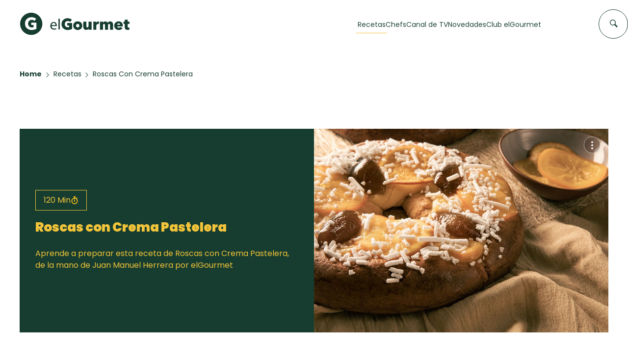

--- FILE ---
content_type: text/plain;charset=UTF-8
request_url: https://c.pub.network/v2/c
body_size: -259
content:
92300bd8-a8fc-4fce-a02f-48314a5ec98e

--- FILE ---
content_type: text/plain;charset=UTF-8
request_url: https://c.pub.network/v2/c
body_size: -112
content:
f4fceb11-8a3d-40a8-88f3-1761a1ff93b8